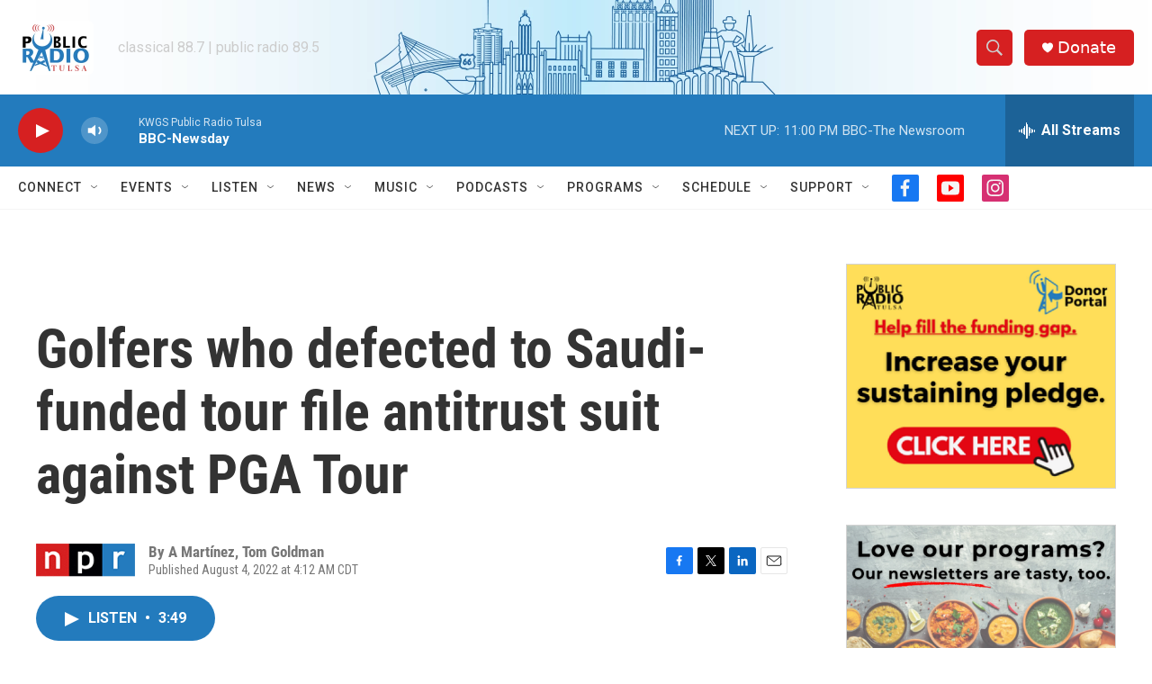

--- FILE ---
content_type: text/html; charset=utf-8
request_url: https://www.google.com/recaptcha/api2/aframe
body_size: 266
content:
<!DOCTYPE HTML><html><head><meta http-equiv="content-type" content="text/html; charset=UTF-8"></head><body><script nonce="n5Al3VZEs41ZTwaWZj9WrA">/** Anti-fraud and anti-abuse applications only. See google.com/recaptcha */ try{var clients={'sodar':'https://pagead2.googlesyndication.com/pagead/sodar?'};window.addEventListener("message",function(a){try{if(a.source===window.parent){var b=JSON.parse(a.data);var c=clients[b['id']];if(c){var d=document.createElement('img');d.src=c+b['params']+'&rc='+(localStorage.getItem("rc::a")?sessionStorage.getItem("rc::b"):"");window.document.body.appendChild(d);sessionStorage.setItem("rc::e",parseInt(sessionStorage.getItem("rc::e")||0)+1);localStorage.setItem("rc::h",'1768798768050');}}}catch(b){}});window.parent.postMessage("_grecaptcha_ready", "*");}catch(b){}</script></body></html>